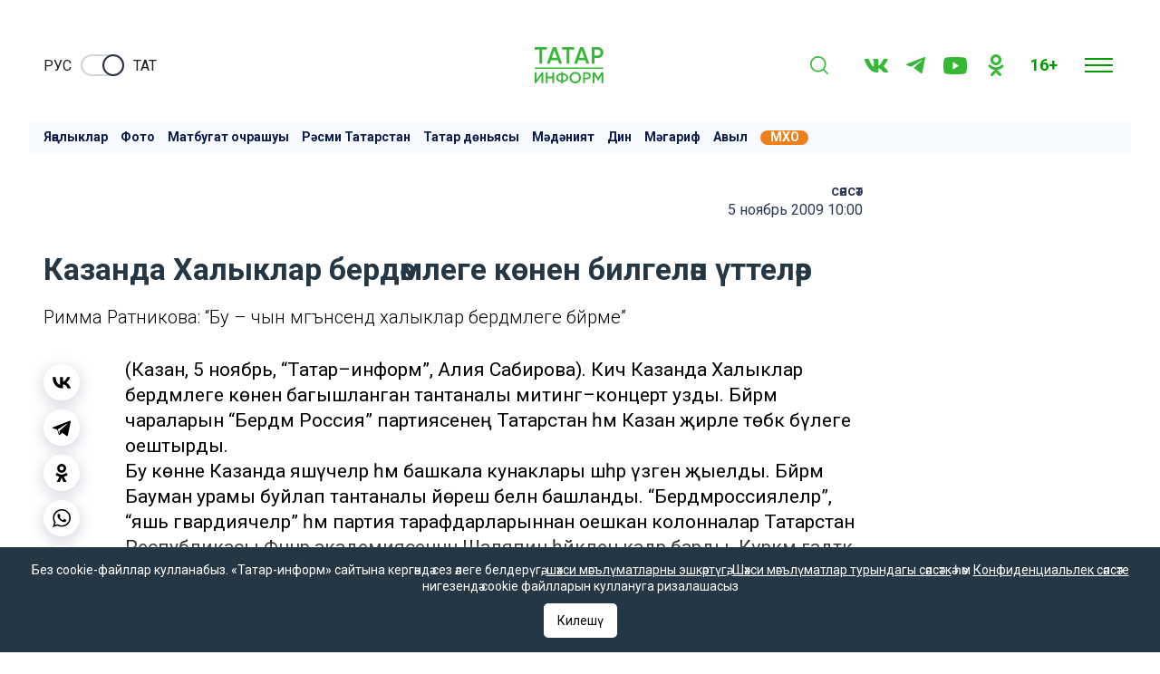

--- FILE ---
content_type: text/html; charset=UTF-8
request_url: https://tatar-inform.tatar/news/kazanda-halyklar-berd-mlege-k-nen-bilgel-p-ttel-r-4799456
body_size: 19388
content:
<!DOCTYPE html>
<html lang="tt_TT" prefix="og: http://ogp.me/ns#">

  <head>

  <meta http-equiv="Content-Type" content="text/html; charset=utf-8"/>
  <meta name="viewport" content="width=device-width, initial-scale=1, maximum-scale=1, minimal-ui">
  <meta name="format-detection" content="telephone=no">
  <meta http-equiv="X-UA-Compatible" content="IE=edge">

  <title>Казанда Халыклар бердәмлеге көнен билгеләп үттеләр</title>

  <meta name="description" content="Римма Ратникова: “Бу – чын мәгънәсендә халыклар бердәмлеге бәйрәме”

">
  <meta name="keywords" content="">
  <meta name="amphtml" content="https://tatar-inform.tatar/news/amp/kazanda-halyklar-berd-mlege-k-nen-bilgel-p-ttel-r-4799456">

  <link rel="icon" href="https://tatar-inform.tatar/favicon.ico" type="image/x-icon">
  <link rel="preconnect" href="https://fonts.googleapis.com">
  <link href="https://fonts.googleapis.com/css2?family=Roboto:ital,wght@0,100;0,300;0,400;0,500;0,700;0,900;1,100;1,300;1,400;1,500;1,700;1,900&family=Rubik:ital,wght@0,400;0,500;0,600;1,400;1,500&display=swap" rel="stylesheet">
  <link rel="stylesheet" href="/css/app.css?id=bbc2e0c5d773eb1b9630">

      <link rel="canonical" href="https://tatar-inform.tatar/news/kazanda-halyklar-berd-mlege-k-nen-bilgel-p-ttel-r-4799456" />
  
  <!-- These parameters are set in the `tatamedia/settings` module in the `Analytical` section -->

<meta name="yandex-verification" content="c0389d80d542e603" />




<script type="text/javascript">!function(){var t=document.createElement("script");t.type="text/javascript",t.async=!0,t.src="https://vk.com/js/api/openapi.js?167",t.onload=function(){VK.Retargeting.Init("VK-RTRG-459424-39kC2"),VK.Retargeting.Hit()},document.head.appendChild(t)}();</script><noscript><img src="https://vk.com/rtrg?p=VK-RTRG-459424-39kC2" style="position:fixed; left:-999px;" alt=""/></noscript>

<script async src="https://www.tiktok.com/embed.js"></script>

<!-- Yandex.RTB -->
<script>window.yaContextCb=window.yaContextCb||[]</script>
<script src="https://yandex.ru/ads/system/context.js" async onload="window.ya_ads_loaded = true;"></script>

      <script src="https://yastatic.net/share2/share.js" async></script>
  
   
  <meta property="og:url" content="https://tatar-inform.tatar/news/kazanda-halyklar-berd-mlege-k-nen-bilgel-p-ttel-r-4799456">
  <meta property="og:title" content="Казанда Халыклар бердәмлеге көнен билгеләп үттеләр" />
  <meta property="og:locale" content="ru" />
  <meta name="image" content="https://tatar-inform.tatar/images/template/og_image.jpg">
  <meta property="vk:image" content="https://tatar-inform.tatar/images/template/vk_image.jpg">
  <meta property="twitter:image" content="https://tatar-inform.tatar/images/template/og_image.jpg">
  <meta property="og:image" content="https://tatar-inform.tatar/images/template/og_image.jpg">
  <meta property='og:type' content='article'>
  <meta property='og:site_name' content='Татарстан, Россия, дөнья яңалыклары татарча - «Татар-информ» мәгълүмат агентлыгы'>
  <meta property="og:description" content="Римма Ратникова: “Бу – чын мәгънәсендә халыклар бердәмлеге бәйрәме”

">

  

</head>

  <body class="root">
    <div class="widget-any  widget-any_full_width widget-any--pt0">
        <div class="">
            <!-- Yandex.RTB R-A-381861-18 -->
<div id="yandex_rtb_R-A-381861-18"></div>
<script>
window.yaContextCb.push(() => {
    Ya.Context.AdvManager.render({
        "blockId": "R-A-381861-18",
        "renderTo": "yandex_rtb_R-A-381861-18"
    })
})
</script>
        
                        <span style="display: none"> news_header_top </span>
        </div>
      </div>
          <header class="header-new__container">
    <div class="header-new ">
        <div class="checkbox__container checkbox__container_lang">
    <a target="_blank" href="//www.tatar-inform.ru/" class="lang-switcher__label">
        Руc
    </a>
    <label class="switch">
        <input type="checkbox" id="checkbox_lang">
        <span class="slider slider_lang round"></span>
    </label>
    <a href="/" class="lang-switcher__label">
        Тат
    </a>
</div>

        <a href="/" class="header-new__logo">
            <svg width="58" height="30" viewBox="0 0 58 30" fill="none" xmlns="http://www.w3.org/2000/svg">
                <line x1="0.0789796" y1="17.399" x2="57.7988" y2="17.399" stroke="#36b735"
                    stroke-width="1.20192" />
                <path d="M10.2068 0V2.1551H6.2947V13.7143H4.01097V2.1551H0.0789795V0H10.2068Z" fill="#36b735" />
                <path
                    d="M20.5578 13.7143L19.5847 10.9518H13.6669L12.6938 13.7143H10.2115L15.2555 0H17.996L23.0202 13.7143H20.5578ZM14.4215 8.83592H18.8301L16.6258 2.6449L14.4215 8.83592Z"
                    fill="#36b735" />
                <path d="M33.1574 0V2.1551H29.2453V13.7143H26.9615V2.1551H23.0295V0H33.1574Z" fill="#36b735" />
                <path
                    d="M43.5083 13.7143L42.5353 10.9518H36.6174L35.6444 13.7143H33.162L38.2061 0H40.9466L45.9708 13.7143H43.5083ZM37.372 8.83592H41.7806L39.5763 2.6449L37.372 8.83592Z"
                    fill="#36b735" />
                <path
                    d="M53.1849 0C54.4955 0 55.5877 0.431021 56.4615 1.29306C57.3485 2.1551 57.792 3.22612 57.792 4.50612C57.792 5.77306 57.3485 6.84408 56.4615 7.71918C55.5877 8.58122 54.4955 9.01224 53.1849 9.01224H50.3451V13.7143H48.0614V0H53.1849ZM53.1849 6.89633C53.86 6.89633 54.4161 6.67429 54.853 6.2302C55.2899 5.77306 55.5083 5.19837 55.5083 4.50612C55.5083 3.81388 55.2899 3.24571 54.853 2.80163C54.4161 2.34449 53.86 2.11592 53.1849 2.11592H50.3451V6.89633H53.1849Z"
                    fill="#36b735" />
                <path
                    d="M5.63223 29.831V23.6622L1.26896 29.831H0.0789795V20.7401H1.59951V26.909L5.96278 20.7401H7.15276V29.831H5.63223Z"
                    fill="#36b735" />
                <path
                    d="M14.8851 20.7401H16.4056V29.831H14.8851V25.896H10.9184V29.831H9.39792V20.7401H10.9184V24.4674H14.8851V20.7401Z"
                    fill="#36b735" />
                <path
                    d="M26.9822 22.7661C27.7667 23.3981 28.1589 24.238 28.1589 25.2856C28.1589 26.3332 27.7667 27.1774 26.9822 27.818C26.2065 28.4501 25.1663 28.818 23.8618 28.9219V29.9609H22.3677V28.9219C21.0543 28.818 20.0053 28.4501 19.2208 27.818C18.4451 27.1774 18.0573 26.3332 18.0573 25.2856C18.0573 24.238 18.4451 23.3981 19.2208 22.7661C20.0053 22.1254 21.0543 21.7531 22.3677 21.6492V20.6103H23.8618V21.6492C25.1663 21.7531 26.2065 22.1254 26.9822 22.7661ZM19.5778 25.2856C19.5778 25.9609 19.8158 26.489 20.2918 26.87C20.7766 27.2509 21.4686 27.4804 22.3677 27.5583V23.0128C20.5078 23.1774 19.5778 23.9349 19.5778 25.2856ZM23.8618 27.5583C25.7128 27.3765 26.6384 26.6189 26.6384 25.2856C26.6384 23.9349 25.7128 23.1774 23.8618 23.0128V27.5583Z"
                    fill="#36b735" />
                <path
                    d="M37.5525 28.6362C36.627 29.5453 35.4943 29.9999 34.1545 29.9999C32.8147 29.9999 31.6776 29.5453 30.7432 28.6362C29.8177 27.7185 29.3549 26.6016 29.3549 25.2856C29.3549 23.9696 29.8177 22.857 30.7432 21.9479C31.6776 21.0302 32.8147 20.5713 34.1545 20.5713C35.4943 20.5713 36.627 21.0302 37.5525 21.9479C38.4869 22.857 38.9541 23.9696 38.9541 25.2856C38.9541 26.6016 38.4869 27.7185 37.5525 28.6362ZM31.8142 27.6232C32.4488 28.238 33.2289 28.5453 34.1545 28.5453C35.08 28.5453 35.8557 28.238 36.4816 27.6232C37.1162 26.9999 37.4335 26.2206 37.4335 25.2856C37.4335 24.3505 37.1162 23.5756 36.4816 22.9609C35.8557 22.3375 35.08 22.0258 34.1545 22.0258C33.2289 22.0258 32.4488 22.3375 31.8142 22.9609C31.1883 23.5756 30.8754 24.3505 30.8754 25.2856C30.8754 26.2206 31.1883 26.9999 31.8142 27.6232Z"
                    fill="#36b735" />
                <path
                    d="M44.149 20.7401C45.0216 20.7401 45.7488 21.0258 46.3306 21.5973C46.9212 22.1687 47.2165 22.8786 47.2165 23.7271C47.2165 24.567 46.9212 25.2769 46.3306 25.857C45.7488 26.4284 45.0216 26.7141 44.149 26.7141H42.2582V29.831H40.7377V20.7401H44.149ZM44.149 25.3115C44.5985 25.3115 44.9687 25.1644 45.2596 24.87C45.5505 24.567 45.696 24.186 45.696 23.7271C45.696 23.2683 45.5505 22.8916 45.2596 22.5973C44.9687 22.2942 44.5985 22.1427 44.149 22.1427H42.2582V25.3115H44.149Z"
                    fill="#36b735" />
                <path
                    d="M57.792 20.7401V29.831H56.2715V23.3505L53.4552 27.9219H53.2701L50.4538 23.3375V29.831H48.9333V20.7401H50.5728L53.3627 25.2856L56.1657 20.7401H57.792Z"
                    fill="#36b735" />
            </svg>
        </a>

        <div class="search-burger__container">
            <button type="click" class="search__btn search_btn_open">

                <svg class="search_icon" width="24" height="24" viewBox="0 0 24 24" fill="none"
                    xmlns="http://www.w3.org/2000/svg">
                    <path
                        d="M10.5 0C4.71046 0 0 4.71045 0 10.5C0 16.2899 4.71046 21 10.5 21C16.2899 21 21 16.2899 21 10.5C21 4.71045 16.2899 0 10.5 0ZM10.5 19.0616C5.7792 19.0616 1.93846 15.2208 1.93846 10.5C1.93846 5.77925 5.7792 1.93846 10.5 1.93846C15.2208 1.93846 19.0615 5.7792 19.0615 10.5C19.0615 15.2208 15.2208 19.0616 10.5 19.0616Z"
                        fill="#36b735" />
                    <path
                        d="M23.7158 22.3445L18.1555 16.7842C17.7766 16.4053 17.163 16.4053 16.7842 16.7842C16.4053 17.1627 16.4053 17.777 16.7842 18.1555L22.3445 23.7158C22.5339 23.9053 22.7819 24 23.0302 24C23.2781 24 23.5264 23.9053 23.7158 23.7158C24.0947 23.3373 24.0947 22.7231 23.7158 22.3445Z"
                        fill="#36b735" />
                </svg>
            </button>
            <div class="search__form-container">
    <button class="search__button_back hidden_element">
        <svg width="31" height="20" viewBox="0 0 31 20" fill="none" xmlns="http://www.w3.org/2000/svg">
            <path d="M1 10L30 10M1 10L9.92308 19M1 10L9.92308 1" stroke="#292E42" stroke-width="2" stroke-linecap="round"
                stroke-linejoin="round" />
        </svg>
    </button>

    <form action="/search" class="search-form" method="get" target="_self" accept-charset="utf-8">
        <input type="hidden" name="searchid" value="2346867" />
        <input type="hidden" name="l10n" value="ru" />
        <input type="hidden" name="reqenc" value="" />
        <input placeholder="Эзләү" type="search" name="text" class="search__input" value="">

        <button type="submit" class="search__btn search__btn_submit">

            <svg width="24" height="24" viewBox="0 0 24 24" fill="none" xmlns="http://www.w3.org/2000/svg">
                <path
                    d="M10.5 0C4.71046 0 0 4.71045 0 10.5C0 16.2899 4.71046 21 10.5 21C16.2899 21 21 16.2899 21 10.5C21 4.71045 16.2899 0 10.5 0ZM10.5 19.0616C5.7792 19.0616 1.93846 15.2208 1.93846 10.5C1.93846 5.77925 5.7792 1.93846 10.5 1.93846C15.2208 1.93846 19.0615 5.7792 19.0615 10.5C19.0615 15.2208 15.2208 19.0616 10.5 19.0616Z"
                    fill="#292E42" />
                <path
                    d="M23.7158 22.3445L18.1555 16.7842C17.7766 16.4053 17.163 16.4053 16.7842 16.7842C16.4053 17.1627 16.4053 17.777 16.7842 18.1555L22.3445 23.7158C22.5339 23.9053 22.7819 24 23.0302 24C23.2781 24 23.5264 23.9053 23.7158 23.7158C24.0947 23.3373 24.0947 22.7231 23.7158 22.3445Z"
                    fill="#292E42" />
            </svg>

        </button>
    </form>
</div>


            <ul class="social-list social-list__top">
  <li class="social-list__item">
    <a class="social-list__link btn-icon" title="VK" target="_blank" href="https://vk.com/tatarinformtat">
      <svg class="btn-icon__svg" width="26" height="15" viewBox="0 0 26 15" fill="none" xmlns="http://www.w3.org/2000/svg">
        <path fill-rule="evenodd" clip-rule="evenodd" d="M25.4036 1.01556C25.5842 0.430417 25.4036 0 24.5434 0H21.6988C20.9755 0 20.6419 0.371521 20.4613 0.781564C20.4613 0.781564 19.0148 4.20644 16.9656 6.43144C16.3033 7.07547 16.0018 7.28049 15.6396 7.28049C15.4591 7.28049 15.1972 7.07515 15.1972 6.49001V1.01556C15.1972 0.313262 14.9872 0 14.3848 0H9.91475C9.46283 0 9.19115 0.325996 9.19115 0.635439C9.19115 1.30144 10.2156 1.45521 10.3214 3.32842V7.39733C10.3214 8.28968 10.1553 8.45141 9.79382 8.45141C8.82967 8.45141 6.48355 5.01093 5.09272 1.07445C4.82006 0.309124 4.54674 0 3.81986 0H0.97495C0.16254 0 0 0.371521 0 0.781564C0 1.51315 0.96381 5.14337 4.48972 9.94418C6.84011 13.2226 10.1514 15 13.1654 15C14.9734 15 15.1969 14.6052 15.1969 13.9252V11.4478C15.1969 10.6579 15.368 10.5007 15.9411 10.5007C16.3626 10.5007 17.0859 10.7054 18.7739 12.2857C20.7025 14.1592 21.0201 14.9997 22.1052 14.9997H24.9498C25.7622 14.9997 26.1685 14.6049 25.9342 13.8259C25.6776 13.0497 24.7567 11.9228 23.5353 10.5879C22.8724 9.82639 21.8774 9.00726 21.5762 8.5969C21.1545 8.07034 21.2751 7.83571 21.5762 7.36772C21.5762 7.36804 25.0422 2.6258 25.4036 1.01556Z" fill="#2B3654"/>
      </svg>
    </a>
  </li>
  <li class="social-list__item">
    <a class="social-list__link btn-icon" title="Telegram" target="_blank" href="https://t.me/tatarinformtatar">
      <svg class="btn-icon__svg" width="21" height="18" viewBox="0 0 21 18" fill="none" xmlns="http://www.w3.org/2000/svg">
        <path d="M19.4669 0.200173L0.816981 7.45812C0.816981 7.45812 -0.0658409 7.75775 0.00392772 8.31056C0.0740024 8.86338 0.793728 9.11687 0.793728 9.11687L5.48506 10.6836L16.7496 3.58689C16.7496 3.58689 17.3999 3.19527 17.3766 3.58689C17.3766 3.58689 17.4929 3.65611 17.1444 3.97881C16.7958 4.30151 8.29569 11.8819 8.29569 11.8819L8.27886 12.0251L15.9369 17.8499C17.2141 18.4027 17.6787 17.2506 17.6787 17.2506L21 0.637933C20.9997 -0.468305 19.4669 0.200173 19.4669 0.200173Z" fill="#2B3654"/>
      </svg>
    </a>
  </li>
  <li class="social-list__item">
    <a class="social-list__link btn-icon" title="Youtube" target="_blank" href="https://www.youtube.com/channel/UC1xBjAWpoN6yvWy2cGPcUVw">
      <svg class="btn-icon__svg" width="26" height="19" viewBox="0 0 26 19" fill="none" xmlns="http://www.w3.org/2000/svg">
        <path d="M25.4568 2.96685C25.158 1.79901 24.2767 0.879398 23.158 0.567274C21.1304 -1.06537e-07 13 0 13 0C13 0 4.8696 -1.06537e-07 2.84197 0.567274C1.72329 0.879398 0.842169 1.79901 0.543183 2.96685C0 5.08357 0 9.5 0 9.5C0 9.5 0 13.9164 0.543183 16.0329C0.842169 17.201 1.72329 18.1208 2.84197 18.4327C4.8696 19 13 19 13 19C13 19 21.1304 19 23.158 18.4327C24.2769 18.1208 25.158 17.2008 25.4568 16.0329C26 13.9164 26 9.5 26 9.5C26 9.5 26 5.0838 25.4568 2.96685ZM10.3999 13.5715V5.42854L17.1548 9.5L10.3999 13.5715Z" fill="#2B3654"/>
      </svg>
    </a>
  </li>
  <li class="social-list__item">
    <a class="social-list__link btn-icon" title="OK" target="_blank" href="https://ok.ru/tatarinform.tatar">
      <svg class="btn-icon__svg" width="24" height="24" viewBox="0 0 360 512" fill="none" xmlns="http://www.w3.org/2000/svg">
        <path d="M180.002,0 C109.41,0 52.002,57.408 52.002,128 C52.002,198.592 109.41,256 180.002,256 C250.594,256 308.002,198.592 308.002,128 C308.002,57.408 250.594,0 180.002,0 Z M180.002,192 C144.706,192 116.002,163.296 116.002,128 C116.002,92.704 144.706,64 180.002,64 C215.298,64 244.002,92.704 244.002,128 C244.002,163.296 215.298,192 180.002,192 Z"></path>
        <path d="M349.73,252.448 C337.218,239.936 316.994,239.936 304.482,252.448 C235.874,321.056 124.194,321.056 55.554,252.448 C43.042,239.936 22.818,239.936 10.306,252.448 C-2.206,264.96 -2.206,285.184 10.306,297.728 C50.114,337.536 100.578,360.224 152.61,366.144 L61.378,457.376 C48.866,469.888 48.866,490.112 61.378,502.624 C73.89,515.136 94.114,515.136 106.626,502.624 L180.002,429.248 L253.378,502.624 C259.618,508.864 267.81,512 276.002,512 C284.194,512 292.386,508.864 298.626,502.624 C311.138,490.112 311.138,469.888 298.626,457.376 L207.394,366.144 C259.426,360.224 309.89,337.536 349.698,297.728 C362.21,285.216 362.21,264.96 349.73,252.448 Z"></path>
      </svg>
    </a>
  </li>
</ul>



            <div class="header-new__right">
                <div class="header-new__age">16+</div>
                <button class="burger" type="button">
                    <svg role=”img” aria-label="[title]" xmlns="http://www.w3.org/2000/svg"
                        xmlns:xlink="http://www.w3.org/1999/xlink" width="17px" height="16px">
                        <title>Меню</title>
                        <path fill-rule="evenodd" fill="rgb(255, 255, 255)"
                            d="M-0.000,-0.000 L31.000,-0.000 L31.000,2.000 L-0.000,2.000 L-0.000,-0.000 Z" />
                        <path fill-rule="evenodd" fill="rgb(255, 255, 255)"
                            d="M-0.000,7.000 L31.000,7.000 L31.000,9.000 L-0.000,9.000 L-0.000,7.000 Z" />
                        <path fill-rule="evenodd" fill="rgb(255, 255, 255)"
                            d="M-0.000,14.000 L31.000,14.000 L31.000,16.000 L-0.000,16.000 L-0.000,14.000 Z" />
                    </svg>
                </button>
            </div>
            
        </div>
    </div>
    <nav class="burger-menu__wrap-contaner">
    <div class="burger-menu">
        <div class="primary-checkbox__container">
            <div class="primary-list">
            <a href="/news/rubric/list/tatar-world" class="btn" target="_blank">
            Татар дөньясы
        </a>
            <a href="/news/rubric/list/press" class="btn" target="_blank">
            Татар матбугаты
        </a>
            <a href="/news/rubric/list/culture" class="btn" target="_blank">
            Мәдәният
        </a>
            <a href="/news/rubric/list/religion" class="btn" target="_blank">
            Дин
        </a>
    </div>
            <div class="checkbox__container checkbox__container_lang">
    <a target="_blank" href="//www.tatar-inform.ru/" class="lang-switcher__label">
        Руc
    </a>
    <label class="switch">
        <input type="checkbox" id="checkbox_lang">
        <span class="slider slider_lang round"></span>
    </label>
    <a href="/" class="lang-switcher__label">
        Тат
    </a>
</div>
        </div>
        <div class="burger-menu__container">
            <div class="menu-nav__container ">
                <h3 class="menu-nav__title">Сәхифәләр</h3>
                                    <ul class="menu-list ">
                                                    <li class="menu-list__item">
                                <a href="/news" class="menu-list__link">
                                    <svg class="menu-list__link-icon" width="7" height="10" viewBox="0 0 7 10"
                                         fill="none" xmlns="http://www.w3.org/2000/svg">
                                        <path d="M1 9L5 5L1 1" stroke="#2B89F8" stroke-width="2"
                                              stroke-linecap="round"/>
                                    </svg>
                                    <span class="menu-list__link-text">Яңалыклар</span>
                                </a>
                            </li>
                                                    <li class="menu-list__item">
                                <a href="https://tatar-inform.tatar/photo/widget/list/photogalleries" class="menu-list__link">
                                    <svg class="menu-list__link-icon" width="7" height="10" viewBox="0 0 7 10"
                                         fill="none" xmlns="http://www.w3.org/2000/svg">
                                        <path d="M1 9L5 5L1 1" stroke="#2B89F8" stroke-width="2"
                                              stroke-linecap="round"/>
                                    </svg>
                                    <span class="menu-list__link-text">Фоторепортажлар</span>
                                </a>
                            </li>
                                                    <li class="menu-list__item">
                                <a href="/news/widget/list/press-centr" class="menu-list__link">
                                    <svg class="menu-list__link-icon" width="7" height="10" viewBox="0 0 7 10"
                                         fill="none" xmlns="http://www.w3.org/2000/svg">
                                        <path d="M1 9L5 5L1 1" stroke="#2B89F8" stroke-width="2"
                                              stroke-linecap="round"/>
                                    </svg>
                                    <span class="menu-list__link-text">Матбугат очрашуы</span>
                                </a>
                            </li>
                                                    <li class="menu-list__item">
                                <a href="/news/rubric/list/official" class="menu-list__link">
                                    <svg class="menu-list__link-icon" width="7" height="10" viewBox="0 0 7 10"
                                         fill="none" xmlns="http://www.w3.org/2000/svg">
                                        <path d="M1 9L5 5L1 1" stroke="#2B89F8" stroke-width="2"
                                              stroke-linecap="round"/>
                                    </svg>
                                    <span class="menu-list__link-text">Рәсми Татарстан</span>
                                </a>
                            </li>
                                                    <li class="menu-list__item">
                                <a href="/news/rubric/list/tatar-world" class="menu-list__link">
                                    <svg class="menu-list__link-icon" width="7" height="10" viewBox="0 0 7 10"
                                         fill="none" xmlns="http://www.w3.org/2000/svg">
                                        <path d="M1 9L5 5L1 1" stroke="#2B89F8" stroke-width="2"
                                              stroke-linecap="round"/>
                                    </svg>
                                    <span class="menu-list__link-text">Татар дөньясы</span>
                                </a>
                            </li>
                                                    <li class="menu-list__item">
                                <a href="/news/rubric/list/culture" class="menu-list__link">
                                    <svg class="menu-list__link-icon" width="7" height="10" viewBox="0 0 7 10"
                                         fill="none" xmlns="http://www.w3.org/2000/svg">
                                        <path d="M1 9L5 5L1 1" stroke="#2B89F8" stroke-width="2"
                                              stroke-linecap="round"/>
                                    </svg>
                                    <span class="menu-list__link-text">Мәдәният</span>
                                </a>
                            </li>
                                                    <li class="menu-list__item">
                                <a href="/news/rubric/list/religion" class="menu-list__link">
                                    <svg class="menu-list__link-icon" width="7" height="10" viewBox="0 0 7 10"
                                         fill="none" xmlns="http://www.w3.org/2000/svg">
                                        <path d="M1 9L5 5L1 1" stroke="#2B89F8" stroke-width="2"
                                              stroke-linecap="round"/>
                                    </svg>
                                    <span class="menu-list__link-text">Дин</span>
                                </a>
                            </li>
                                                    <li class="menu-list__item">
                                <a href="/news/rubric/list/science" class="menu-list__link">
                                    <svg class="menu-list__link-icon" width="7" height="10" viewBox="0 0 7 10"
                                         fill="none" xmlns="http://www.w3.org/2000/svg">
                                        <path d="M1 9L5 5L1 1" stroke="#2B89F8" stroke-width="2"
                                              stroke-linecap="round"/>
                                    </svg>
                                    <span class="menu-list__link-text">Фән һәм мәгариф</span>
                                </a>
                            </li>
                                                    <li class="menu-list__item">
                                <a href="/news/rubric/list/sport" class="menu-list__link">
                                    <svg class="menu-list__link-icon" width="7" height="10" viewBox="0 0 7 10"
                                         fill="none" xmlns="http://www.w3.org/2000/svg">
                                        <path d="M1 9L5 5L1 1" stroke="#2B89F8" stroke-width="2"
                                              stroke-linecap="round"/>
                                    </svg>
                                    <span class="menu-list__link-text">Спорт</span>
                                </a>
                            </li>
                                                    <li class="menu-list__item">
                                <a href="/news/rubric/list/agriculture" class="menu-list__link">
                                    <svg class="menu-list__link-icon" width="7" height="10" viewBox="0 0 7 10"
                                         fill="none" xmlns="http://www.w3.org/2000/svg">
                                        <path d="M1 9L5 5L1 1" stroke="#2B89F8" stroke-width="2"
                                              stroke-linecap="round"/>
                                    </svg>
                                    <span class="menu-list__link-text">Авыл</span>
                                </a>
                            </li>
                                                    <li class="menu-list__item">
                                <a href="/news/rubric/list/press" class="menu-list__link">
                                    <svg class="menu-list__link-icon" width="7" height="10" viewBox="0 0 7 10"
                                         fill="none" xmlns="http://www.w3.org/2000/svg">
                                        <path d="M1 9L5 5L1 1" stroke="#2B89F8" stroke-width="2"
                                              stroke-linecap="round"/>
                                    </svg>
                                    <span class="menu-list__link-text">Татар матбугаты</span>
                                </a>
                            </li>
                                                    <li class="menu-list__item">
                                <a href="/news/rubric/list/politics" class="menu-list__link">
                                    <svg class="menu-list__link-icon" width="7" height="10" viewBox="0 0 7 10"
                                         fill="none" xmlns="http://www.w3.org/2000/svg">
                                        <path d="M1 9L5 5L1 1" stroke="#2B89F8" stroke-width="2"
                                              stroke-linecap="round"/>
                                    </svg>
                                    <span class="menu-list__link-text">Сәясәт</span>
                                </a>
                            </li>
                                                    <li class="menu-list__item">
                                <a href="/news/rubric/list/business" class="menu-list__link">
                                    <svg class="menu-list__link-icon" width="7" height="10" viewBox="0 0 7 10"
                                         fill="none" xmlns="http://www.w3.org/2000/svg">
                                        <path d="M1 9L5 5L1 1" stroke="#2B89F8" stroke-width="2"
                                              stroke-linecap="round"/>
                                    </svg>
                                    <span class="menu-list__link-text">Икътисад</span>
                                </a>
                            </li>
                                                    <li class="menu-list__item">
                                <a href="/news/rubric/list/society" class="menu-list__link">
                                    <svg class="menu-list__link-icon" width="7" height="10" viewBox="0 0 7 10"
                                         fill="none" xmlns="http://www.w3.org/2000/svg">
                                        <path d="M1 9L5 5L1 1" stroke="#2B89F8" stroke-width="2"
                                              stroke-linecap="round"/>
                                    </svg>
                                    <span class="menu-list__link-text">Җәмгыять</span>
                                </a>
                            </li>
                                                    <li class="menu-list__item">
                                <a href="/news/rubric/list/incident" class="menu-list__link">
                                    <svg class="menu-list__link-icon" width="7" height="10" viewBox="0 0 7 10"
                                         fill="none" xmlns="http://www.w3.org/2000/svg">
                                        <path d="M1 9L5 5L1 1" stroke="#2B89F8" stroke-width="2"
                                              stroke-linecap="round"/>
                                    </svg>
                                    <span class="menu-list__link-text">Хәвеф-хәтәр</span>
                                </a>
                            </li>
                                                    <li class="menu-list__item">
                                <a href="/news/rubric/list/showtime" class="menu-list__link">
                                    <svg class="menu-list__link-icon" width="7" height="10" viewBox="0 0 7 10"
                                         fill="none" xmlns="http://www.w3.org/2000/svg">
                                        <path d="M1 9L5 5L1 1" stroke="#2B89F8" stroke-width="2"
                                              stroke-linecap="round"/>
                                    </svg>
                                    <span class="menu-list__link-text">Эстрада</span>
                                </a>
                            </li>
                                                    <li class="menu-list__item">
                                <a href="/news/rubric/list/yugaltu" class="menu-list__link">
                                    <svg class="menu-list__link-icon" width="7" height="10" viewBox="0 0 7 10"
                                         fill="none" xmlns="http://www.w3.org/2000/svg">
                                        <path d="M1 9L5 5L1 1" stroke="#2B89F8" stroke-width="2"
                                              stroke-linecap="round"/>
                                    </svg>
                                    <span class="menu-list__link-text">Югалту</span>
                                </a>
                            </li>
                                                    <li class="menu-list__item">
                                <a href="https://tatar-inform.tatar/video/widget/list/video" class="menu-list__link">
                                    <svg class="menu-list__link-icon" width="7" height="10" viewBox="0 0 7 10"
                                         fill="none" xmlns="http://www.w3.org/2000/svg">
                                        <path d="M1 9L5 5L1 1" stroke="#2B89F8" stroke-width="2"
                                              stroke-linecap="round"/>
                                    </svg>
                                    <span class="menu-list__link-text">Видео</span>
                                </a>
                            </li>
                                                    <li class="menu-list__item">
                                <a href="/news/rubric/list/tatar-adabiyaty" class="menu-list__link">
                                    <svg class="menu-list__link-icon" width="7" height="10" viewBox="0 0 7 10"
                                         fill="none" xmlns="http://www.w3.org/2000/svg">
                                        <path d="M1 9L5 5L1 1" stroke="#2B89F8" stroke-width="2"
                                              stroke-linecap="round"/>
                                    </svg>
                                    <span class="menu-list__link-text">Татар әдәбияты</span>
                                </a>
                            </li>
                                            </ul>
                
                
            </div>
                
        <div class="menu-nav__contacts">
            <p>&laquo;Татар-информ&raquo;&nbsp;мәгълүмат агентлыгы баш редакторы</p>

<p>Ринат Вагыйз улы Билалов</p>

<p>&nbsp;</p>

<p>420066, Татарстан Республикасы, Казан, Декабристлар ур., 2нче йорт.</p>

<p>&laquo;ТАТМЕДИА&raquo;&nbsp;акционерлык җәмгыяте</p>
            <p>&nbsp;</p>
            <p>&nbsp;</p>
            <p>&laquo;Татар-информ&raquo; мәгълүмат агентлыгы татар редакциясе</p>

<p>&nbsp;</p>

<p>Баш редактор урынбасары</p>

<p>Зилә Мөбәрәкшина</p>
            <br>
            <br>
        </div>
    
        </div>
    </div>
</nav>
</header>

    <main class="main__single-container">
        <div class="widget-any  widget-any_full_width widget-any-header-bot">
        <div class="">
            <!-- Yandex.RTB R-A-381861-19 -->
<div id="yandex_rtb_R-A-381861-19"></div>
<script>
window.yaContextCb.push(() => {
    Ya.Context.AdvManager.render({
        "blockId": "R-A-381861-19",
        "renderTo": "yandex_rtb_R-A-381861-19"
    })
})
</script>
        
                        <span style="display: none"> news_header_bot </span>
        </div>
      </div>
              <div class="modal-wrap" id="rubrics-modal">
  <div class="modal-wrap__section">
    <div class="menu-nav__container ">
                <h3 class="menu-nav__title">Сәхифәләр</h3>
                                    <ul class="menu-list ">
                                                    <li class="menu-list__item">
                                <a href="/news" class="menu-list__link">
                                    <svg class="menu-list__link-icon" width="7" height="10" viewBox="0 0 7 10"
                                         fill="none" xmlns="http://www.w3.org/2000/svg">
                                        <path d="M1 9L5 5L1 1" stroke="#2B89F8" stroke-width="2"
                                              stroke-linecap="round"/>
                                    </svg>
                                    <span class="menu-list__link-text">Яңалыклар</span>
                                </a>
                            </li>
                                                    <li class="menu-list__item">
                                <a href="https://tatar-inform.tatar/photo/widget/list/photogalleries" class="menu-list__link">
                                    <svg class="menu-list__link-icon" width="7" height="10" viewBox="0 0 7 10"
                                         fill="none" xmlns="http://www.w3.org/2000/svg">
                                        <path d="M1 9L5 5L1 1" stroke="#2B89F8" stroke-width="2"
                                              stroke-linecap="round"/>
                                    </svg>
                                    <span class="menu-list__link-text">Фоторепортажлар</span>
                                </a>
                            </li>
                                                    <li class="menu-list__item">
                                <a href="/news/widget/list/press-centr" class="menu-list__link">
                                    <svg class="menu-list__link-icon" width="7" height="10" viewBox="0 0 7 10"
                                         fill="none" xmlns="http://www.w3.org/2000/svg">
                                        <path d="M1 9L5 5L1 1" stroke="#2B89F8" stroke-width="2"
                                              stroke-linecap="round"/>
                                    </svg>
                                    <span class="menu-list__link-text">Матбугат очрашуы</span>
                                </a>
                            </li>
                                                    <li class="menu-list__item">
                                <a href="/news/rubric/list/official" class="menu-list__link">
                                    <svg class="menu-list__link-icon" width="7" height="10" viewBox="0 0 7 10"
                                         fill="none" xmlns="http://www.w3.org/2000/svg">
                                        <path d="M1 9L5 5L1 1" stroke="#2B89F8" stroke-width="2"
                                              stroke-linecap="round"/>
                                    </svg>
                                    <span class="menu-list__link-text">Рәсми Татарстан</span>
                                </a>
                            </li>
                                                    <li class="menu-list__item">
                                <a href="/news/rubric/list/tatar-world" class="menu-list__link">
                                    <svg class="menu-list__link-icon" width="7" height="10" viewBox="0 0 7 10"
                                         fill="none" xmlns="http://www.w3.org/2000/svg">
                                        <path d="M1 9L5 5L1 1" stroke="#2B89F8" stroke-width="2"
                                              stroke-linecap="round"/>
                                    </svg>
                                    <span class="menu-list__link-text">Татар дөньясы</span>
                                </a>
                            </li>
                                                    <li class="menu-list__item">
                                <a href="/news/rubric/list/culture" class="menu-list__link">
                                    <svg class="menu-list__link-icon" width="7" height="10" viewBox="0 0 7 10"
                                         fill="none" xmlns="http://www.w3.org/2000/svg">
                                        <path d="M1 9L5 5L1 1" stroke="#2B89F8" stroke-width="2"
                                              stroke-linecap="round"/>
                                    </svg>
                                    <span class="menu-list__link-text">Мәдәният</span>
                                </a>
                            </li>
                                                    <li class="menu-list__item">
                                <a href="/news/rubric/list/religion" class="menu-list__link">
                                    <svg class="menu-list__link-icon" width="7" height="10" viewBox="0 0 7 10"
                                         fill="none" xmlns="http://www.w3.org/2000/svg">
                                        <path d="M1 9L5 5L1 1" stroke="#2B89F8" stroke-width="2"
                                              stroke-linecap="round"/>
                                    </svg>
                                    <span class="menu-list__link-text">Дин</span>
                                </a>
                            </li>
                                                    <li class="menu-list__item">
                                <a href="/news/rubric/list/science" class="menu-list__link">
                                    <svg class="menu-list__link-icon" width="7" height="10" viewBox="0 0 7 10"
                                         fill="none" xmlns="http://www.w3.org/2000/svg">
                                        <path d="M1 9L5 5L1 1" stroke="#2B89F8" stroke-width="2"
                                              stroke-linecap="round"/>
                                    </svg>
                                    <span class="menu-list__link-text">Фән һәм мәгариф</span>
                                </a>
                            </li>
                                                    <li class="menu-list__item">
                                <a href="/news/rubric/list/sport" class="menu-list__link">
                                    <svg class="menu-list__link-icon" width="7" height="10" viewBox="0 0 7 10"
                                         fill="none" xmlns="http://www.w3.org/2000/svg">
                                        <path d="M1 9L5 5L1 1" stroke="#2B89F8" stroke-width="2"
                                              stroke-linecap="round"/>
                                    </svg>
                                    <span class="menu-list__link-text">Спорт</span>
                                </a>
                            </li>
                                                    <li class="menu-list__item">
                                <a href="/news/rubric/list/agriculture" class="menu-list__link">
                                    <svg class="menu-list__link-icon" width="7" height="10" viewBox="0 0 7 10"
                                         fill="none" xmlns="http://www.w3.org/2000/svg">
                                        <path d="M1 9L5 5L1 1" stroke="#2B89F8" stroke-width="2"
                                              stroke-linecap="round"/>
                                    </svg>
                                    <span class="menu-list__link-text">Авыл</span>
                                </a>
                            </li>
                                                    <li class="menu-list__item">
                                <a href="/news/rubric/list/press" class="menu-list__link">
                                    <svg class="menu-list__link-icon" width="7" height="10" viewBox="0 0 7 10"
                                         fill="none" xmlns="http://www.w3.org/2000/svg">
                                        <path d="M1 9L5 5L1 1" stroke="#2B89F8" stroke-width="2"
                                              stroke-linecap="round"/>
                                    </svg>
                                    <span class="menu-list__link-text">Татар матбугаты</span>
                                </a>
                            </li>
                                                    <li class="menu-list__item">
                                <a href="/news/rubric/list/politics" class="menu-list__link">
                                    <svg class="menu-list__link-icon" width="7" height="10" viewBox="0 0 7 10"
                                         fill="none" xmlns="http://www.w3.org/2000/svg">
                                        <path d="M1 9L5 5L1 1" stroke="#2B89F8" stroke-width="2"
                                              stroke-linecap="round"/>
                                    </svg>
                                    <span class="menu-list__link-text">Сәясәт</span>
                                </a>
                            </li>
                                                    <li class="menu-list__item">
                                <a href="/news/rubric/list/business" class="menu-list__link">
                                    <svg class="menu-list__link-icon" width="7" height="10" viewBox="0 0 7 10"
                                         fill="none" xmlns="http://www.w3.org/2000/svg">
                                        <path d="M1 9L5 5L1 1" stroke="#2B89F8" stroke-width="2"
                                              stroke-linecap="round"/>
                                    </svg>
                                    <span class="menu-list__link-text">Икътисад</span>
                                </a>
                            </li>
                                                    <li class="menu-list__item">
                                <a href="/news/rubric/list/society" class="menu-list__link">
                                    <svg class="menu-list__link-icon" width="7" height="10" viewBox="0 0 7 10"
                                         fill="none" xmlns="http://www.w3.org/2000/svg">
                                        <path d="M1 9L5 5L1 1" stroke="#2B89F8" stroke-width="2"
                                              stroke-linecap="round"/>
                                    </svg>
                                    <span class="menu-list__link-text">Җәмгыять</span>
                                </a>
                            </li>
                                                    <li class="menu-list__item">
                                <a href="/news/rubric/list/incident" class="menu-list__link">
                                    <svg class="menu-list__link-icon" width="7" height="10" viewBox="0 0 7 10"
                                         fill="none" xmlns="http://www.w3.org/2000/svg">
                                        <path d="M1 9L5 5L1 1" stroke="#2B89F8" stroke-width="2"
                                              stroke-linecap="round"/>
                                    </svg>
                                    <span class="menu-list__link-text">Хәвеф-хәтәр</span>
                                </a>
                            </li>
                                                    <li class="menu-list__item">
                                <a href="/news/rubric/list/showtime" class="menu-list__link">
                                    <svg class="menu-list__link-icon" width="7" height="10" viewBox="0 0 7 10"
                                         fill="none" xmlns="http://www.w3.org/2000/svg">
                                        <path d="M1 9L5 5L1 1" stroke="#2B89F8" stroke-width="2"
                                              stroke-linecap="round"/>
                                    </svg>
                                    <span class="menu-list__link-text">Эстрада</span>
                                </a>
                            </li>
                                                    <li class="menu-list__item">
                                <a href="/news/rubric/list/yugaltu" class="menu-list__link">
                                    <svg class="menu-list__link-icon" width="7" height="10" viewBox="0 0 7 10"
                                         fill="none" xmlns="http://www.w3.org/2000/svg">
                                        <path d="M1 9L5 5L1 1" stroke="#2B89F8" stroke-width="2"
                                              stroke-linecap="round"/>
                                    </svg>
                                    <span class="menu-list__link-text">Югалту</span>
                                </a>
                            </li>
                                                    <li class="menu-list__item">
                                <a href="https://tatar-inform.tatar/video/widget/list/video" class="menu-list__link">
                                    <svg class="menu-list__link-icon" width="7" height="10" viewBox="0 0 7 10"
                                         fill="none" xmlns="http://www.w3.org/2000/svg">
                                        <path d="M1 9L5 5L1 1" stroke="#2B89F8" stroke-width="2"
                                              stroke-linecap="round"/>
                                    </svg>
                                    <span class="menu-list__link-text">Видео</span>
                                </a>
                            </li>
                                                    <li class="menu-list__item">
                                <a href="/news/rubric/list/tatar-adabiyaty" class="menu-list__link">
                                    <svg class="menu-list__link-icon" width="7" height="10" viewBox="0 0 7 10"
                                         fill="none" xmlns="http://www.w3.org/2000/svg">
                                        <path d="M1 9L5 5L1 1" stroke="#2B89F8" stroke-width="2"
                                              stroke-linecap="round"/>
                                    </svg>
                                    <span class="menu-list__link-text">Татар әдәбияты</span>
                                </a>
                            </li>
                                            </ul>
                
                
            </div>
                
        <div class="menu-nav__contacts">
            <p>&laquo;Татар-информ&raquo;&nbsp;мәгълүмат агентлыгы баш редакторы</p>

<p>Ринат Вагыйз улы Билалов</p>

<p>&nbsp;</p>

<p>420066, Татарстан Республикасы, Казан, Декабристлар ур., 2нче йорт.</p>

<p>&laquo;ТАТМЕДИА&raquo;&nbsp;акционерлык җәмгыяте</p>
            <p>&nbsp;</p>
            <p>&nbsp;</p>
            <p>&laquo;Татар-информ&raquo; мәгълүмат агентлыгы татар редакциясе</p>

<p>&nbsp;</p>

<p>Баш редактор урынбасары</p>

<p>Зилә Мөбәрәкшина</p>
            <br>
            <br>
        </div>
    
  </div>
</div>        <nav class="rubric-menu ">
    <ul class="rubric-menu__list">
        <li><a class="" href="/">Яңалыклар</a></li>
        <li><a class="" href="/photo/widget/list/photogalleries">Фото</a></li>
        <li><a class="" href="/news/widget/list/press-centr">Матбугат очрашуы</a></li>
        <li><a class="" href="/news/rubric/list/official">Рәсми Татарстан</a></li>
        <li><a class="" href="/news/rubric/list/tatar-world">Татар дөньясы</a></li>
        <li><a class="" href="/news/rubric/list/culture">Мәдәният</a></li>
        <li><a class="" href="/news/rubric/list/religion">Дин</a></li>
        <li><a class="" href="/news/rubric/list/science">Мәгариф</a></li>
        <li><a class="" href="/news/rubric/list/agriculture">Авыл</a></li>
        <li><a class="orange" href="/news/rubric/list/maxsus-xarbi-operaciya">МХО</a></li>
    </ul>
</nav>
        
        
  <div class="page-grid">
  <div class="page-grid__content">

        <div class="page-main">

            
        <div class="page-main__grid">
            
    <div class="main__single-grid">
        <div class="main__news-col">
                            <div class="widget-any">
      <div class="widget-any_full_width 
                   widget-any__news-top                                                     ">
                    <span style="display: none"> news_top </span>
      </div>
    </div>
              
            <div class="main__info-container">
                <ul class="main__authors-list">
                                    </ul>
                <div class="main__rubric-date">
                    <a class="main__rubric" href="https://tatar-inform.tatar/news/rubric/list/politics">
                        Сәясәт
                    </a>
                    <a class="main__date"
                        href="https://tatar-inform.tatar/news/date/list?date=05.11.2009">
                        5 ноябрь 2009 10:00                    </a>
                                    </div>
            </div>

            <div class="main__news-container">
                <h1 class="main__news-title">
                                            Казанда Халыклар бердәмлеге көнен билгеләп үттеләр
                                    </h1>

                <p class="main__news-lead">
                                            Римма Ратникова: “Бу – чын мәгънәсендә халыклар бердәмлеге бәйрәме”


                                     </p>

                <div class="main__news-icons-text">
                    <div class="main__icons">
                        <div class="ya-share2" data-copy="last" data-shape="round" data-color-scheme="whiteblack"
                            data-services="vkontakte,telegram,odnoklassniki,whatsapp,moimir">
                        </div>
                        <div class="main__show-more">
                        <button class="show-more__button"><svg width="20" height="4" viewBox="0 0 20 4"
                                fill="none" xmlns="http://www.w3.org/2000/svg">
                                <circle cx="2" cy="2" r="2" fill="#019c00" />
                                <circle cx="10" cy="2" r="2" fill="#019c00" />
                                <circle cx="18" cy="2" r="2" fill="#019c00" />
                            </svg>
                        </button>
                        <div class="copy-link__popup">
                            <div class="copy-link__overlay"></div>
                            <span class="copyFullUrl">Скопировать ссылку</span>
                        </div>
                    </div>
                </div>

                <div class="main__text">

                    
                    
                    <div class="page-main__text">
                        (Казан, 5 ноябрь, &ldquo;Татар&ndash;информ&rdquo;, Алия Сабирова). Кичә Казанда Халыклар бердәмлеге көненә багышланган тантаналы митинг&ndash;концерт узды. Бәйрәм чараларын &ldquo;Бердәм Россия&rdquo; партиясенең Татарстан һәм Казан җирле төбәк бүлеге оештырды. <br />Бу көнне Казанда яшәүчеләр һәм башкала кунаклары шәһәр үзәгенә җыелды. Бәйрәм Бауман урамы буйлап тантаналы йөреш белән башланды. &ldquo;Бердәмроссиялеләр&rdquo;, &ldquo;яшь гвардиячеләр&rdquo; һәм партия тарафдарларыннан оешкан колонналар Татарстан Республикасы Фәннәр академиясеннән Шаляпин һәйкәленә кадәр барды. Күркәм гадәткә кергәнчә, &ldquo;Бердәм Россия&rdquo; партиясенең яшьләр канаты активистлары Россия флагын күтәреп узды. Юлда очраган кешеләргә &ldquo;яшь гвардиячеләр&rdquo; РФ дәүләт гимны тексты язылган листовкалар өләште. <br />Тантаналы митингка килүчеләрне республика һәм &ldquo;Бердәм Россия&rdquo; партиясенең төбәк бүлеге җитәкчелеге исеменнән ТР Дәүләт Советы Рәисе урынбасары, партиянең төбәк сәяси советы секретаре урынбасары Римма Ратникова тәбрикләде. <br />&ldquo;Халыклар бердәмлеге көне &ndash; ул чын мәгънәсендә тарихи, һәм тарихчылар раслаганча, ил язмышын халык үзе хәл иткән бердәнбер бәйрәм&rdquo;, &ndash; дип ассызыклады Римма Ратникова үзенең чыгышында. Ул искәртеп узганча, моннан дүрт гасыр чамасы элек Минин һәм Пожарский җитәкчелегендәге халык ополчениесе сугышчылары Мәскәүне поляк интервентларыннан азат итә. Төрле катлау һәм милләт вәкилләре Ватанны яклап яуга күтәрелә. <br />&ldquo;Сезне чын күңелдән Халыклар бердәмлеге көне белән тәбрик итәм. Безнең бәйрәм әле яшь, аңа нибары дүрт ел. Ул &ndash; чын мәгънәсендә халыклар бердәмлеге бәйрәме. Бүген без кризиска бергәләп каршы торабыз. Дәүләт, республика, &ldquo;Бердәм Россия&rdquo; партиясе җитәкчелеге бөтен ил белән бергә инфляцияне авызлыклый алды, зур предприятиеләр акрынлап гадәти эш режимына кайта, хезмәт коллективлары саклап калынды, кешеләр бүгенге көндә банкта сакланучы акчалары өчен борчылмый&rdquo;, &ndash; диде ул. <br />&ldquo;Бердәм Россия&rdquo; партиясенең төбәк бүлеге башкарма комитеты җитәкчесе, Дәүләт Советы депутаты Виктор Бударин журналистларга биргән интервьюсында болай дип билгеләп үтте: &ldquo;Халыклар бердәмлеге көне &ndash; илнең матур киләчәгенең нигезе ул. Бергә дус&ndash;тату яшәп, хезмәт итеп Россиянең бөек ил саналырга хокуклы булуын расларга кирәк&rdquo;. <br />Чарада шулай ук Дәүләт Думасы депутаты Гөлнара Сергеева, ТР Дәүләт Советы, Казан шәһәр Думасы депутатлары, &ldquo;Бердәм Россия&rdquo; партиясенең төбәк һәм Казан бүлеге вәкилләре, партия тарафдарлары, &ldquo;Бердәм Россия&rdquo; Яшь гвардиясе&rdquo; иҗтимагый оешмасы әгъзалары катнашты. <br /><br /><p></p>
                    </div>

                    <div class="page-main__context">
                        
                    </div>

                    

                    
                    

                    
                    
                    
                    
                    
                    
                    
                    <div class="page-main__social-share">
                        <div class="telegram-banner">
  <p>Кызыклы яңалыкларны күзәтеп бару өчен <a target="_blank" href="https://t.me/tatarinformtatar">Телеграм-каналга</a> язылыгыз</p>
</div>
                    </div>

                                    </div>
            </div>
        </div>
    </div>
    <div class="main__right-col">
                <div class="right-advert">
            <div class="widget-any">
      <div class="widget-any_full_width 
                                                       widget-any__news-right                 ">
          <!-- Yandex.RTB R-A-381861-20 -->
<div id="yandex_rtb_R-A-381861-20__2"></div>
<script>
	if (window.screen.width > 710) {
		if (window.ya_ads_loaded) {
			Ya.Context.AdvManager.render({
				"blockId": "R-A-381861-20",
				"renderTo": "yandex_rtb_R-A-381861-20__2"
			});
		} else {
			window.yaContextCb.push(() => {
				Ya.Context.AdvManager.render({
					"blockId": "R-A-381861-20",
					"renderTo": "yandex_rtb_R-A-381861-20__2"
				});
			});
		}
	}
</script>
        
                      <span style="display: none"> news_right_1 </span>
      </div>
    </div>
              <div class="widget-any">
      <div class="widget-any_full_width 
                                                       widget-any__news-right                 ">
          <!-- Yandex.RTB R-A-381861-20 -->
<div id="yandex_rtb_R-A-381861-20__3"></div>
<script>
	if (window.screen.width > 710) {
		if (window.ya_ads_loaded) {
			Ya.Context.AdvManager.render({
				"blockId": "R-A-381861-20",
				"renderTo": "yandex_rtb_R-A-381861-20__3"
			});
		} else {
			window.yaContextCb.push(() => {
				Ya.Context.AdvManager.render({
					"blockId": "R-A-381861-20",
					"renderTo": "yandex_rtb_R-A-381861-20__3"
				});
			});
		}
	}
</script>
        
                      <span style="display: none"> news_right_2 </span>
      </div>
    </div>
          </div>
    </div>
    </div>
        </div>

        <!-- Bottom news banner 970x100 -->
        <div class="widget-any">
      <div class="widget-any_full_width 
                                     widget-any__bot                                   ">
          <!-- Yandex.RTB R-A-381861-21 -->
<div id="yandex_rtb_R-A-381861-21__4"></div>
<script>
	if (window.ya_ads_loaded) {
		Ya.Context.AdvManager.render({
			"blockId": "R-A-381861-21",
			"renderTo": "yandex_rtb_R-A-381861-21__4"
		});
	} else {
		window.yaContextCb.push(() => {
			Ya.Context.AdvManager.render({
				"blockId": "R-A-381861-21",
				"renderTo": "yandex_rtb_R-A-381861-21__4"
			});
		});
	}
</script>
        
                      <span style="display: none"> news_bot </span>
      </div>
    </div>
  
    </div>

  </div>

  <div class="page-grid__footer">

    
    
    
  </div>
</div>

      <div id="fetchContent"></div>

    </main>

    <footer class="footer">
    <div class="footer__inner">
        <div class="footer__social">
            <div class="footer__social-list">
                <ul class="social-list ">
  <li class="social-list__item">
    <a class="social-list__link btn-icon" title="VK" target="_blank" href="https://vk.com/tatarinformtat">
      <svg class="btn-icon__svg" width="26" height="15" viewBox="0 0 26 15" fill="none" xmlns="http://www.w3.org/2000/svg">
        <path fill-rule="evenodd" clip-rule="evenodd" d="M25.4036 1.01556C25.5842 0.430417 25.4036 0 24.5434 0H21.6988C20.9755 0 20.6419 0.371521 20.4613 0.781564C20.4613 0.781564 19.0148 4.20644 16.9656 6.43144C16.3033 7.07547 16.0018 7.28049 15.6396 7.28049C15.4591 7.28049 15.1972 7.07515 15.1972 6.49001V1.01556C15.1972 0.313262 14.9872 0 14.3848 0H9.91475C9.46283 0 9.19115 0.325996 9.19115 0.635439C9.19115 1.30144 10.2156 1.45521 10.3214 3.32842V7.39733C10.3214 8.28968 10.1553 8.45141 9.79382 8.45141C8.82967 8.45141 6.48355 5.01093 5.09272 1.07445C4.82006 0.309124 4.54674 0 3.81986 0H0.97495C0.16254 0 0 0.371521 0 0.781564C0 1.51315 0.96381 5.14337 4.48972 9.94418C6.84011 13.2226 10.1514 15 13.1654 15C14.9734 15 15.1969 14.6052 15.1969 13.9252V11.4478C15.1969 10.6579 15.368 10.5007 15.9411 10.5007C16.3626 10.5007 17.0859 10.7054 18.7739 12.2857C20.7025 14.1592 21.0201 14.9997 22.1052 14.9997H24.9498C25.7622 14.9997 26.1685 14.6049 25.9342 13.8259C25.6776 13.0497 24.7567 11.9228 23.5353 10.5879C22.8724 9.82639 21.8774 9.00726 21.5762 8.5969C21.1545 8.07034 21.2751 7.83571 21.5762 7.36772C21.5762 7.36804 25.0422 2.6258 25.4036 1.01556Z" fill="#2B3654"/>
      </svg>
    </a>
  </li>
  <li class="social-list__item">
    <a class="social-list__link btn-icon" title="Telegram" target="_blank" href="https://t.me/tatarinformtatar">
      <svg class="btn-icon__svg" width="21" height="18" viewBox="0 0 21 18" fill="none" xmlns="http://www.w3.org/2000/svg">
        <path d="M19.4669 0.200173L0.816981 7.45812C0.816981 7.45812 -0.0658409 7.75775 0.00392772 8.31056C0.0740024 8.86338 0.793728 9.11687 0.793728 9.11687L5.48506 10.6836L16.7496 3.58689C16.7496 3.58689 17.3999 3.19527 17.3766 3.58689C17.3766 3.58689 17.4929 3.65611 17.1444 3.97881C16.7958 4.30151 8.29569 11.8819 8.29569 11.8819L8.27886 12.0251L15.9369 17.8499C17.2141 18.4027 17.6787 17.2506 17.6787 17.2506L21 0.637933C20.9997 -0.468305 19.4669 0.200173 19.4669 0.200173Z" fill="#2B3654"/>
      </svg>
    </a>
  </li>
  <li class="social-list__item">
    <a class="social-list__link btn-icon" title="Youtube" target="_blank" href="https://www.youtube.com/channel/UC1xBjAWpoN6yvWy2cGPcUVw">
      <svg class="btn-icon__svg" width="26" height="19" viewBox="0 0 26 19" fill="none" xmlns="http://www.w3.org/2000/svg">
        <path d="M25.4568 2.96685C25.158 1.79901 24.2767 0.879398 23.158 0.567274C21.1304 -1.06537e-07 13 0 13 0C13 0 4.8696 -1.06537e-07 2.84197 0.567274C1.72329 0.879398 0.842169 1.79901 0.543183 2.96685C0 5.08357 0 9.5 0 9.5C0 9.5 0 13.9164 0.543183 16.0329C0.842169 17.201 1.72329 18.1208 2.84197 18.4327C4.8696 19 13 19 13 19C13 19 21.1304 19 23.158 18.4327C24.2769 18.1208 25.158 17.2008 25.4568 16.0329C26 13.9164 26 9.5 26 9.5C26 9.5 26 5.0838 25.4568 2.96685ZM10.3999 13.5715V5.42854L17.1548 9.5L10.3999 13.5715Z" fill="#2B3654"/>
      </svg>
    </a>
  </li>
  <li class="social-list__item">
    <a class="social-list__link btn-icon" title="OK" target="_blank" href="https://ok.ru/tatarinform.tatar">
      <svg class="btn-icon__svg" width="24" height="24" viewBox="0 0 360 512" fill="none" xmlns="http://www.w3.org/2000/svg">
        <path d="M180.002,0 C109.41,0 52.002,57.408 52.002,128 C52.002,198.592 109.41,256 180.002,256 C250.594,256 308.002,198.592 308.002,128 C308.002,57.408 250.594,0 180.002,0 Z M180.002,192 C144.706,192 116.002,163.296 116.002,128 C116.002,92.704 144.706,64 180.002,64 C215.298,64 244.002,92.704 244.002,128 C244.002,163.296 215.298,192 180.002,192 Z"></path>
        <path d="M349.73,252.448 C337.218,239.936 316.994,239.936 304.482,252.448 C235.874,321.056 124.194,321.056 55.554,252.448 C43.042,239.936 22.818,239.936 10.306,252.448 C-2.206,264.96 -2.206,285.184 10.306,297.728 C50.114,337.536 100.578,360.224 152.61,366.144 L61.378,457.376 C48.866,469.888 48.866,490.112 61.378,502.624 C73.89,515.136 94.114,515.136 106.626,502.624 L180.002,429.248 L253.378,502.624 C259.618,508.864 267.81,512 276.002,512 C284.194,512 292.386,508.864 298.626,502.624 C311.138,490.112 311.138,469.888 298.626,457.376 L207.394,366.144 C259.426,360.224 309.89,337.536 349.698,297.728 C362.21,285.216 362.21,264.96 349.73,252.448 Z"></path>
      </svg>
    </a>
  </li>
</ul>


            </div>
        </div>

        <div class="footer__row row">
            <div class="col-1-5 col-md-1-3 col-sm-full footer__col-item">
                <div class="footer__col first font-text">
                    <p>&laquo;Татар-информ&raquo;&nbsp;мәгълүмат агентлыгы баш редакторы</p>

<p>Ринат Вагыйз улы Билалов</p>

<p>&nbsp;</p>

<p>420066, Татарстан Республикасы, Казан, Декабристлар ур., 2нче йорт.</p>

<p>&laquo;ТАТМЕДИА&raquo;&nbsp;акционерлык җәмгыяте</p>
                </div>
            </div>
            <div class="col-1-5 col-md-1-3 col-sm-full footer__col-item">
                <div class="footer__col font-text">
                    <p>&laquo;Татар-информ&raquo; мәгълүмат агентлыгы татар редакциясе</p>

<p>&nbsp;</p>

<p>Баш редактор урынбасары</p>

<p>Зилә Мөбәрәкшина</p>
                </div>
            </div>
            <div class="col-1-5 col-md-1-3 col-sm-full footer__col-item">
                <div class="footer__col font-text">
                    <p>Редакция телефоны</p>
                    <p>+7 (843) 222-0-999 (1304)</p>
                    <p>&nbsp;</p>
                    <p>Редакциянең электрон почтасы</p>
                    <p>infotat@tatar-inform.ru</p>
                </div>
            </div>
            <div class="col-1-5 col-md-1-3 col-sm-full footer__col-item">
                <div class="footer__col">
                    <div class="footer__emblem">
                        <img class="footer__emblem-img" src="https://tatar-inform.tatar/images/template/gerb.svg" alt="РТ">
                        «Татмедиа» республика матбугат һәм массакүләм коммуникацияләр агентлыгы ярдәме белән чыгарыла.
                    </div>
                </div>
            </div>
            <div class="col-1-5 col-md-1-3 col-sm-full footer__col-item">
                <div class="footer__col">
                    <div class="footer__age">16+</div>
                    <div class="footer__age-text">
                        Әлеге ресурста<br>
                        16+ категорияләренә<br>
                        керүче мәгълүмат<br>
                        булырга мөмкин.
                    </div>
                </div>
            </div>
        </div>

        <div class="footer__copyright">
            <div class="footer__copytight-text">
                <p>&laquo;ТАТМЕДИА&raquo; АҖ филиалы &laquo;Татар-информ&raquo; мәгълүмат агентлыгы.</p>

<p>&laquo;Татар-информ&raquo; Россиянең элемтә, мәгълүмати технологияләр һәм гаммәви коммуникацияләрне күзәтчелек хезмәте (Роскомнадзор) тарафыннан мәгълүмат агентлыгы буларак 15.09.2016 елда теркәлгән. Гамәлдәге таныклык номеры &ndash; № ФС 77 &ndash; 67031. РФ &laquo;Матбугат турында&raquo; законының 23 маддәсе буенча, &laquo;Татар-информ&raquo; мәгълүмат агентлыгы язмаларын һәм материалларын башка массакүләм мәгълүмат чарасы таратканда аңа гиперсылтама кую мәҗбүри.</p>

<p>&nbsp;</p>

<p class="footer__copyright" style="padding-bottom: 0;">&laquo;Татар-информ&raquo; зарегистрировано как информационное агентство в Федеральной службе по надзору в сфере связи, информационных технологий и массовых коммуникаций (Роскомнадзор). Номер действующего свидетельства ИА № ФС 77 &ndash; 67031 от 15.09.2016 года. В соответствии со статьей 23 Закона РФ &laquo;О СМИ&raquo; при распространении сообщений и материалов информационного агентства &laquo;Татар-информ&raquo; другим средством массовой информации гиперссылка на него обязательна.</p>
            </div>
        </div>

        <div class="footer__bot">
            <div class="footer__bot-inner">
                <div class="footer__bot-content">
                    © 2026 «ТАТМЕДИА» акционерлык җәмгыяте<br>
                    «Татар-информ» МА
                </div>
                <div class="footer__bot-content">
                    <p><a href="https://tatmedia.ru/aotatmedia/docs/ppd.pdf" target="_blank">Политика о персональных данных</a></p>

<p>&nbsp;</p>

<p><a href="https://tatmedia.ru/aotatmedia/docs/%D0%90%D0%BD%D1%82%D0%B8%D0%BA%D0%BE%D1%80%D1%80%D1%83%D0%BF%D1%86%D0%B8%D0%BE%D0%BD%D0%BD%D0%B0%D1%8F%20%D0%BF%D0%BE%D0%BB%D0%B8%D1%82%D0%B8%D0%BA%D0%B0%20%D0%90%D0%9E%20%D0%A2%D0%90%D0%A2%D0%9C%D0%95%D0%94%D0%98%D0%90.pdf" target="_blank">Антикоррупционная политика</a></p>

<p>&nbsp;</p>

<p><a href="https://tatmedia.ru/aotatmedia/docs/%D0%A1%D0%BE%D0%B3%D0%BB%D0%B0%D1%81%D0%B8%D0%B5%20%D0%BD%D0%B0%20%D0%BE%D0%B1%D1%80%D0%B0%D0%B1%D0%BE%D1%82%D0%BA%D1%83%20%D0%9F%D0%94.pdf" target="_blank">АО &laquo;ТАТМЕДИА&raquo; использует &laquo;cookie&raquo;</a></p>

<p>для персонализации сервисов и удобства</p>

<p>пользователей сайтом. Использование &laquo;cookie&raquo;</p>

<p>можно отменить в настройках браузера.</p>

<p>&nbsp;</p>

<p><a href="https://tatmedia.ru/aotatmedia/docs/%D0%9F%D0%BE%D0%BB%D0%B8%D1%82%D0%B8%D0%BA%D0%B0%20%D0%BA%D0%BE%D0%BD%D1%84%D0%B8%D0%B4%D0%B5%D0%BD%D1%86%D0%B8%D0%B0%D0%BB%D1%8C%D0%BD%D0%BE%D1%81%D1%82%D0%B8.pdf" target="_blank">Политика конфиденциальности</a></p>

<p>&nbsp;</p>

<p>Для сообщений о фактах коррупции:<br />
<a href="mailto:Shamil.Sadykov@tatmedia.ru">Shamil.Sadykov@tatmedia.ru</a></p>
                </div>
            </div>
        </div>

        <div class="footer__counters">
            <!-- These parameters are set in the `tatamedia/settings` module in the `Analytical` section -->

<!-- Yandex.Metrika counter -->
<script type="text/javascript" >
    (function (d, w, c) {
        (w[c] = w[c] || []).push(function() {
            try {
                w.yaCounter11941015 = new Ya.Metrika({
                    id:11941015,
                    clickmap:true,
                    trackLinks:true,
                    accurateTrackBounce:true,
                    trackHash:true
                });
            } catch(e) { }
        });

        var n = d.getElementsByTagName("script")[0],
            s = d.createElement("script"),
            f = function () { n.parentNode.insertBefore(s, n); };
        s.type = "text/javascript";
        s.async = true;
        s.src = "https://mc.yandex.ru/metrika/watch.js";

        if (w.opera == "[object Opera]") {
            d.addEventListener("DOMContentLoaded", f, false);
        } else { f(); }
    })(document, window, "yandex_metrika_callbacks");
</script>
<noscript><div><img src="https://mc.yandex.ru/watch/11941015" style="position:absolute; left:-9999px;" alt="" /></div></noscript>
<!-- /Yandex.Metrika counter -->

<!-- Yandex.Metrika counter -->
<script type="text/javascript" >
   (function(m,e,t,r,i,k,a){m[i]=m[i]||function(){(m[i].a=m[i].a||[]).push(arguments)};
   m[i].l=1*new Date();k=e.createElement(t),a=e.getElementsByTagName(t)[0],k.async=1,k.src=r,a.parentNode.insertBefore(k,a)})
   (window, document, "script", "https://mc.yandex.ru/metrika/tag.js", "ym");

   ym(47678041, "init", {
        clickmap:true,
        trackLinks:true,
        accurateTrackBounce:true,
        trackHash:true,
        ecommerce:"dataLayer"
   });

	ym(102408869, "init", {
		clickmap:false,
		trackLinks:false,
		accurateTrackBounce:false,
		webvisor:false
	});
</script>
<noscript><div><img src="https://mc.yandex.ru/watch/47678041" style="position:absolute; left:-9999px;" alt="" /></div></noscript>
<!-- /Yandex.Metrika counter -->

<!--LiveInternet counter-->
	<script type="text/javascript">
		document.write("<a href='//www.liveinternet.ru/click;tatar-inform.tatar' "+
		"target=_blank><img src='//counter.yadro.ru/hit;tatar-inform.tatar?t45.4;r"+
		escape(document.referrer)+((typeof(screen)=="undefined")?"":
		";s"+screen.width+"*"+screen.height+"*"+(screen.colorDepth?
		screen.colorDepth:screen.pixelDepth))+";u"+escape(document.URL)+
		";h"+escape(document.title.substring(0,150))+";"+Math.random()+
		"' alt='' title='LiveInternet' "+
		"border='0' width='31' height='31'><\/a>")
	</script>
<!--/LiveInternet-->

<!--LiveInternet counter-->
	<script type="text/javascript">
	document.write("<a href='//www.liveinternet.ru/click' "+ 
	"target=_blank><img src='//counter.yadro.ru/hit?t52.6;r"+ 
	escape(document.referrer)+((typeof(screen)=="undefined")?"": 
	";s"+screen.width+"*"+screen.height+"*"+(screen.colorDepth? 
	screen.colorDepth:screen.pixelDepth))+";u"+escape(document.URL)+ 
	";"+Math.random()+ 
	"' alt='' title='LiveInternet: показано число просмотров и"+ 
	" посетителей за 24 часа' "+ 
	"border='0' width='88' height='31'><\/a>") 
	</script>
<!--/LiveInternet-->

<!--LiveInternet counter-->
<script type="text/javascript">document.write("<a href='//www.liveinternet.ru/click;Tatar-Inform' target=_blank aria-label='cчетчик liveinternet'><img src='//counter.yadro.ru/hit;Tatar-Inform?t14.5;r" + escape(document.referrer) + ((typeof(screen)=="undefined")?"":";s"+screen.width+"*"+screen.height+"*"+(screen.colorDepth?screen.colorDepth:screen.pixelDepth)) + ";u" + escape(document.URL) +";h"+escape(document.title.substring(0,80)) +  ";" + Math.random() + "' border=0 width=88 height=31 alt='' title='LiveInternet: показано число просмотров за 24 часа, посетителей за 24 часа и за сегодня'><\/a>")</script>
<!--/LiveInternet-->
<!-- tns-counter.ru -->
	<script type="text/javascript">
		(new Image()).src = '//www.tns-counter.ru/V13a***R>' + document.referrer.replace(/\*/g,'%2a') + '*tatmedia_ru/ru/UTF-8/tmsec=tatarinform_total/' + Math.round(Math.random()*1E9);
	</script>
	<noscript>
		<img src="http://www.tns-counter.ru/V13a****tatmedia_ru/ru/UTF-8/tmsec=tatarinform_total/" width="1" height="1" alt="" />
	</noscript>
<!--/ tns-counter.ru -->
<a href="https://tatar-inform.ru/tic/"><img src="https://www.yandex.ru/cycounter?tatar-inform.tatar" width="88" height="31" alt="Яндекс цитирования" border="0" /></a>

<script type="text/javascript">
									const script = document.createElement("script");
script.src = "https://cdn1.moe.video/p/cr.js";
script.defer = true;
script.onload = () => {
	addContentRoll({
		width: '100%',
		placement: 10163,
		promo: true,
		advertCount: 30,
		slot: 'page',
		sound: 'onclick',
		deviceMode: 'all',
		fly:{
			mode: 'stick',
			width: 445,
			closeSecOffset: 10,
			position: 'bottom-right',
			indent:{
				left: 0,
				right: 0,
				top: 0,
				bottom: 0,
			},
			positionMobile: 'bottom',
		},
		adEmpty: () => {                    
			let mobileBar = document.getElementById('mobile-bar');
			if (mobileBar) mobileBar.style.display = '';
		},
		playerClose: () => {
			let mobileBar = document.getElementById('mobile-bar');
			if (mobileBar) mobileBar.style.display = '';              
		},
	});
};
document.body.append(script);
							</script>
			        </div>
    </div>
</footer>
    <div class="fullscreen_preview">
	<img src="">
	<svg height="512px" fill="#fff" stroke="#000" stroke-width="5" viewBox="0 0 512 512" width="512px"
		xml:space="preserve" xmlns="http://www.w3.org/2000/svg" xmlns:xlink="http://www.w3.org/1999/xlink">
		<path
			d="M443.6,387.1L312.4,255.4l131.5-130c5.4-5.4,5.4-14.2,0-19.6l-37.4-37.6c-2.6-2.6-6.1-4-9.8-4c-3.7,0-7.2,1.5-9.8,4  L256,197.8L124.9,68.3c-2.6-2.6-6.1-4-9.8-4c-3.7,0-7.2,1.5-9.8,4L68,105.9c-5.4,5.4-5.4,14.2,0,19.6l131.5,130L68.4,387.1  c-2.6,2.6-4.1,6.1-4.1,9.8c0,3.7,1.4,7.2,4.1,9.8l37.4,37.6c2.7,2.7,6.2,4.1,9.8,4.1c3.5,0,7.1-1.3,9.8-4.1L256,313.1l130.7,131.1  c2.7,2.7,6.2,4.1,9.8,4.1c3.5,0,7.1-1.3,9.8-4.1l37.4-37.6c2.6-2.6,4.1-6.1,4.1-9.8C447.7,393.2,446.2,389.7,443.6,387.1z">
		</path>
	</svg>
</div>
    <div id="mobile-bar"  style="display: none;"  >
    <div class="mobile-bar">
        <div class="mobile-bar__close-frame" id="mobile-bar__close-frame" style="display: none;"></div>
        <div class="mobile-bar__share" id="mobile-bar__share">
            <div class="mobile-bar__share__item" id="mobile-bar__share__link">
                <div>
                    <svg width="36" height="36" viewBox="0 0 36 36" fill="none" xmlns="http://www.w3.org/2000/svg">
                        <path d="M20.9657 10.3079L12.7842 15.5672" stroke="#0A1C4E" stroke-width="2" stroke-linejoin="round"/>
                        <path d="M12.7842 20.4329L20.9657 25.6922" stroke="#0A1C4E" stroke-width="2" stroke-linejoin="round"/>
                        <path d="M9 22.5C11.4853 22.5 13.5 20.4853 13.5 18C13.5 15.5147 11.4853 13.5 9 13.5C6.51472 13.5 4.5 15.5147 4.5 18C4.5 20.4853 6.51472 22.5 9 22.5Z" stroke="#0A1C4E" stroke-width="2" stroke-linecap="round" stroke-linejoin="round"/>
                        <path d="M24.75 32.625C27.2353 32.625 29.25 30.6103 29.25 28.125C29.25 25.6397 27.2353 23.625 24.75 23.625C22.2647 23.625 20.25 25.6397 20.25 28.125C20.25 30.6103 22.2647 32.625 24.75 32.625Z" stroke="#0A1C4E" stroke-width="2" stroke-linecap="round" stroke-linejoin="round"/>
                        <path d="M24.75 12.375C27.2353 12.375 29.25 10.3603 29.25 7.875C29.25 5.38972 27.2353 3.375 24.75 3.375C22.2647 3.375 20.25 5.38972 20.25 7.875C20.25 10.3603 22.2647 12.375 24.75 12.375Z" stroke="#0A1C4E" stroke-width="2" stroke-linecap="round" stroke-linejoin="round"/>
                    </svg>
                </div>
                <span>Сылтаманың күчермәсен алырга</span>
            </div>
            <a class="mobile-bar__share__item" id="mobile-bar__share__vk">
                <div class="mobile-bar__share__item__icon">
                    <svg width="22" height="14" viewBox="0 0 22 14" fill="none" xmlns="http://www.w3.org/2000/svg">
                        <path d="M16.3781 6.98175C16.7881 7.19208 17.1638 7.40242 17.5191 7.64684C19.7131 9.15575 21.1923 11.2017 21.9634 13.7781C22.0279 13.9942 22.0254 13.9951 21.8041 13.9951C20.6426 13.9951 19.4811 13.9926 18.3204 13.9984C18.1734 13.9984 18.1048 13.9643 18.0517 13.8105C17.5175 12.2609 16.6272 10.9781 15.2819 10.047C14.4627 9.47998 13.5544 9.14744 12.5734 9.0111C12.4215 8.99031 12.4166 9.06181 12.4174 9.17903C12.4198 10.7195 12.4174 12.26 12.4223 13.8005C12.4223 13.9519 12.3864 13.9976 12.2328 13.9992C10.7715 14.0125 9.33396 13.8529 7.9356 13.4015C5.43209 12.5934 3.51016 11.0313 2.15345 8.74755C1.27539 7.2694 0.736295 5.66073 0.403856 3.97473C0.157999 2.72604 0.0322109 1.4632 0.000355619 0.190395C-0.0037284 0.0465704 0.0256768 1.70577e-05 0.176785 0.000848415C1.31623 0.00749927 2.45566 0.00749927 3.5951 0.000848415C3.73314 0.000848415 3.76582 0.040754 3.7699 0.177928C3.82136 1.9163 4.04925 3.62307 4.66022 5.25918C5.12579 6.50539 5.7825 7.62772 6.77002 8.52475C7.32626 9.03021 7.95193 9.41846 8.6699 9.64126C8.86838 9.70278 8.87002 9.70195 8.87002 9.49328C8.87002 6.4289 8.87002 3.36452 8.87002 0.300135C8.87002 0.255242 8.87492 0.209517 8.8692 0.165455C8.85123 0.0299443 8.91004 -0.000815111 9.03665 1.62458e-05C10.1042 0.00500439 11.1726 0.00583575 12.2401 1.62458e-05C12.3855 -0.000815111 12.4231 0.0357622 12.4223 0.184575C12.4166 1.88719 12.419 3.59065 12.419 5.29326C12.419 5.46508 12.5045 5.53408 12.6755 5.50027C13.507 5.334 14.2225 4.92664 14.8637 4.38127C16.1878 3.25561 17.0813 1.83482 17.6 0.165455C17.6417 0.0324384 17.698 -0.000815111 17.8279 1.62458e-05C18.8791 0.00583575 19.9303 0.00333985 20.9816 0.00333985C21.207 0.00333985 21.207 0.0033431 21.1588 0.235292C20.9464 1.25703 20.583 2.21891 20.0643 3.11927C19.1952 4.62652 18.0566 5.87521 16.6125 6.83044C16.5439 6.87617 16.4745 6.9194 16.3789 6.98092L16.3781 6.98175Z" fill="#0A1C4E"/>
                    </svg>
                </div>
                <span>Вконтакте</span>
            </a>
            <a class="mobile-bar__share__item" id="mobile-bar__share__tg">
                <div class="mobile-bar__share__item__icon">
                    <svg width="22" height="18" viewBox="0 0 22 18" fill="none" xmlns="http://www.w3.org/2000/svg">
                        <path d="M20.9883 0.00178396C20.5514 0.00178396 20.1597 0.15195 20.1381 0.160889C19.9197 0.250272 15.7554 1.9414 14.463 2.49915L1.37088 7.8407C-0.932376 8.73095 0.34741 9.52289 0.416002 9.56401C0.51528 9.59797 2.38352 10.2326 4.06764 10.7331C4.59111 10.8887 5.03876 10.9423 5.40699 10.9423C6.22468 10.9423 6.63082 10.692 6.65248 10.6777L14.5749 5.3916C15.5641 4.7248 16.1218 4.48703 16.3998 4.48703C16.9088 4.48703 16.4738 5.29328 16.037 5.72589C14.5767 7.17211 12.1597 9.45496 10.1363 11.2909C9.23733 12.0703 9.68679 12.7371 10.0803 13.0714C11.5406 14.296 15.5298 16.8005 15.7554 16.9667C16.0081 17.1669 17.3096 18 18.2644 18C18.3691 18 18.4702 17.9893 18.5641 17.9678C19.519 17.7461 19.6255 16.5287 19.6309 16.4644L21.0352 7.72807C21.4847 4.77843 21.9341 2.05224 21.9901 1.27282C22.0821 0.235971 21.5172 0 20.9847 0L20.9883 0.00178396Z" fill="#0A1C4E"/>
                    </svg>  
                </div>
                <span>Telegram</span>
            </a>
            <a class="mobile-bar__share__item" id="mobile-bar__share__ok">
                <div class="mobile-bar__share__item__icon">
                    <svg width="12" height="18" viewBox="0 0 12 18" fill="none" xmlns="http://www.w3.org/2000/svg">
                        <path d="M6.09615 9.30045C7.32712 9.30014 8.50764 8.84943 9.37842 8.0473C10.2492 7.24517 10.7391 6.15721 10.7404 5.02236C10.7404 2.63901 8.66999 0.746621 6.05426 0.750137C5.44485 0.74563 4.84049 0.852744 4.27634 1.06528C3.7122 1.27781 3.19948 1.59152 2.7679 1.9882C2.33632 2.38488 1.9945 2.85663 1.76226 3.37608C1.53003 3.89553 1.41205 4.45233 1.4151 5.01416C1.41373 5.57987 1.53406 6.14021 1.76922 6.66273C2.00437 7.18525 2.34965 7.65957 2.78503 8.05823C3.2204 8.45688 3.73721 8.77195 4.30558 8.98518C4.87394 9.19841 5.48255 9.30557 6.09615 9.30045ZM6.1216 3.26824C6.6248 3.27473 7.10481 3.46438 7.45696 3.79583C7.8091 4.12728 8.00482 4.57365 8.00142 5.0376C7.99681 5.27122 7.94205 5.50169 7.84024 5.71568C7.73844 5.92966 7.59161 6.12293 7.4083 6.2843C7.22499 6.44567 7.0088 6.57194 6.77224 6.65582C6.53568 6.73969 6.28341 6.77951 6.03006 6.77297C5.77628 6.76938 5.52583 6.71912 5.2934 6.62512C5.06097 6.53112 4.85125 6.39529 4.67651 6.22557C4.50178 6.05586 4.36556 5.85569 4.27585 5.63681C4.18613 5.41792 4.14475 5.18472 4.15409 4.95089C4.17428 4.48734 4.39247 4.04995 4.76104 3.73409C5.12961 3.41822 5.61865 3.24951 6.1216 3.26473V3.26824Z" fill="#0A1C4E"/>
                        <path d="M9.80625 14.5843C9.15422 13.9633 8.50728 13.3387 7.83365 12.6919C8.79707 12.4669 9.71218 12.1646 10.5294 11.6549C11.2628 11.1968 11.4534 10.5218 11.0226 9.93478C10.6095 9.37233 9.86853 9.28797 9.14151 9.68636C7.06851 10.8241 4.97645 10.8077 2.89454 9.7098C2.09381 9.28797 1.35281 9.36765 0.946085 9.97697C0.539364 10.5863 0.775748 11.2483 1.55869 11.7088C2.25793 12.1205 3.02755 12.4204 3.83507 12.5958C4.27484 12.6919 4.27994 12.8044 3.98253 13.081C3.23264 13.777 2.49925 14.4871 1.76715 15.2007C1.25875 15.6928 1.19902 16.288 1.58668 16.7673C2.07093 17.3649 2.97587 17.4141 3.57833 16.8482C4.28755 16.1818 4.9815 15.5014 5.66022 14.8069C5.91442 14.5421 6.08853 14.5152 6.37832 14.787C7.15872 15.5217 7.96201 16.2353 8.77927 16.9325C9.01552 17.1389 9.3294 17.2528 9.65488 17.2502C9.98036 17.2475 10.292 17.1286 10.5244 16.9185C10.7609 16.7124 10.9002 16.4288 10.9121 16.129C10.924 15.8291 10.8075 15.5369 10.5879 15.3155C10.3502 15.0542 10.0643 14.8304 9.80625 14.5843Z" fill="#0A1C4E"/>
                    </svg>
                </div>
                <span>Одноклассники</span>
            </a>
        </div>
        <div class="mobile-bar__menu">
            <div class="mobile-bar__menu__item" id="mobile-bar__menu-items__back">
                <svg width="36" height="36" viewBox="0 0 36 36" fill="none" xmlns="http://www.w3.org/2000/svg">
                    <path d="M30.375 18H5.625" stroke="#0A1C4E" stroke-width="2" stroke-linecap="round" stroke-linejoin="round"/>
                    <path d="M15.75 7.875L5.625 18L15.75 28.125" stroke="#0A1C4E" stroke-width="2" stroke-linecap="round" stroke-linejoin="round"/>
                </svg>
            </div>
            <div class="mobile-bar__menu__item" id="mobile-bar__menu-items__home">
                <svg width="37" height="36" viewBox="0 0 37 36" fill="none" xmlns="http://www.w3.org/2000/svg">
                    <path d="M15.125 30.3749V21.3749H21.875V30.3749H30.875V16.8749C30.8751 16.7271 30.8461 16.5808 30.7897 16.4442C30.7332 16.3076 30.6504 16.1835 30.5459 16.079L19.2959 4.82897C19.1915 4.72437 19.0674 4.64139 18.9308 4.58478C18.7942 4.52816 18.6478 4.49902 18.5 4.49902C18.3522 4.49902 18.2058 4.52816 18.0692 4.58478C17.9326 4.64139 17.8085 4.72437 17.7041 4.82897L6.45406 16.079C6.34962 16.1835 6.26681 16.3076 6.21035 16.4442C6.15389 16.5808 6.12488 16.7271 6.125 16.8749V30.3749H15.125Z" stroke="#0A1C4E" stroke-width="2" stroke-linecap="round" stroke-linejoin="round"/>
                </svg>                          
            </div>
            <div class="mobile-bar__menu__item" id="mobile-bar__menu-items__share">
                <svg width="36" height="36" viewBox="0 0 36 36" fill="none" xmlns="http://www.w3.org/2000/svg">
                    <path d="M20.9657 10.3079L12.7842 15.5672" stroke="#0A1C4E" stroke-width="2" stroke-linejoin="round"/>
                    <path d="M12.7842 20.4329L20.9657 25.6922" stroke="#0A1C4E" stroke-width="2" stroke-linejoin="round"/>
                    <path d="M9 22.5C11.4853 22.5 13.5 20.4853 13.5 18C13.5 15.5147 11.4853 13.5 9 13.5C6.51472 13.5 4.5 15.5147 4.5 18C4.5 20.4853 6.51472 22.5 9 22.5Z" stroke="#0A1C4E" stroke-width="2" stroke-linecap="round" stroke-linejoin="round"/>
                    <path d="M24.75 32.625C27.2353 32.625 29.25 30.6103 29.25 28.125C29.25 25.6397 27.2353 23.625 24.75 23.625C22.2647 23.625 20.25 25.6397 20.25 28.125C20.25 30.6103 22.2647 32.625 24.75 32.625Z" stroke="#0A1C4E" stroke-width="2" stroke-linecap="round" stroke-linejoin="round"/>
                    <path d="M24.75 12.375C27.2353 12.375 29.25 10.3603 29.25 7.875C29.25 5.38972 27.2353 3.375 24.75 3.375C22.2647 3.375 20.25 5.38972 20.25 7.875C20.25 10.3603 22.2647 12.375 24.75 12.375Z" stroke="#0A1C4E" stroke-width="2" stroke-linecap="round" stroke-linejoin="round"/>
                </svg>
            </div>
            <div class="mobile-bar__menu__item" id="mobile-bar__menu-items__up">
                <svg width="36" height="36" viewBox="0 0 36 36" fill="none" xmlns="http://www.w3.org/2000/svg">
                    <path d="M18 30.375L18 5.625" stroke="#0A1C4E" stroke-width="2" stroke-linecap="round" stroke-linejoin="round"/>
                    <path d="M28.125 15.75L18 5.625L7.875 15.75" stroke="#0A1C4E" stroke-width="2" stroke-linecap="round" stroke-linejoin="round"/>
                </svg>                
            </div>
        </div>
    </div>
</div>
                  <div id="cookie-banner" class="cookie-banner">
          Без cookie-файллар кулланабыз. «Татар-информ» сайтына кергәндә сез әлеге белдерүгә, <a target="_blank" href="https://tatmedia.ru/aotatmedia/docs/%D0%A1%D0%BE%D0%B3%D0%BB%D0%B0%D1%81%D0%B8%D0%B5%20%D0%BD%D0%B0%20%D0%BE%D0%B1%D1%80%D0%B0%D0%B1%D0%BE%D1%82%D0%BA%D1%83%20%D0%9F%D0%94.pdf">шәхси мәгълүматларны эшкәртүгә</a>, <a target="_blank" href="https://tatmedia.ru/aotatmedia/docs/ppd.pdf">Шәхси мәгълүматлар турындагы сәясәткә</a> һәм <a target="_blank" href="https://tatmedia.ru/aotatmedia/docs/%D0%9F%D0%BE%D0%BB%D0%B8%D1%82%D0%B8%D0%BA%D0%B0%20%D0%BA%D0%BE%D0%BD%D1%84%D0%B8%D0%B4%D0%B5%D0%BD%D1%86%D0%B8%D0%B0%D0%BB%D1%8C%D0%BD%D0%BE%D1%81%D1%82%D0%B8.pdf">Конфиденциальлек сәясәте</a> нигезендә cookie файлларын куллануга ризалашасыз
          <button>Килешү</button>
        </div>
          
    <script src="/js/components/sliders/singleListPage.js?id=c6b23fe881723b868a4c"></script>
    <script src="/js/app.js?id=a9f5ef0817f3c8012490"></script>

                                                                            
            
        
            
        
            
        
            
        
            
        
            
          </body>
</html>
